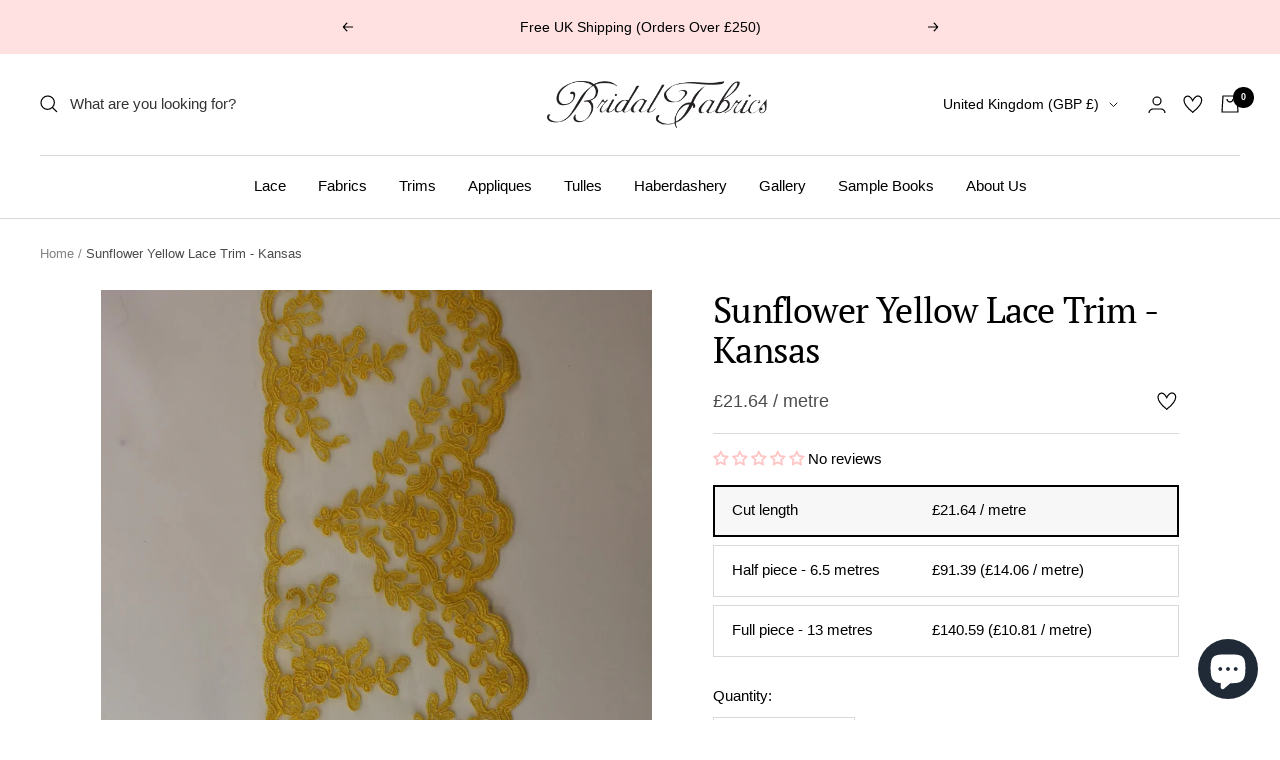

--- FILE ---
content_type: text/javascript; charset=utf-8
request_url: https://www.bridalfabrics.com/products/yellow-lace-trim-kansas.js
body_size: 732
content:
{"id":6329212338357,"title":"Sunflower Yellow Lace Trim - Kansas","handle":"yellow-lace-trim-kansas","description":"\u003cp\u003eThis bright Sunflower Yellow lace trim that measures 13 cm (5.1\") wide and is formed by a highlighting cording on top of an ivory embroidery thread. Our designer has formed a graceful floral themed design. Once edge is scalloped, and has 2 sets of scallops that repeat on 16cms (6\"), whilst the other side has a much smaller scallop that repeats on 2.5 cm (1\").\u003c\/p\u003e","published_at":"2024-04-07T16:17:09+01:00","created_at":"2021-02-16T19:26:10+00:00","vendor":"Bridal Fabrics","type":"Bridal Fabric","tags":["dyeable","Migrated"],"price":1622,"price_min":1622,"price_max":11716,"available":true,"price_varies":true,"compare_at_price":null,"compare_at_price_min":0,"compare_at_price_max":0,"compare_at_price_varies":false,"variants":[{"id":44709444911331,"title":"B2B \/ Cut length","option1":"B2B","option2":"Cut length","option3":null,"sku":"yellow-lace-trim-kansas-b2b-cut-length","requires_shipping":true,"taxable":true,"featured_image":null,"available":true,"name":"Sunflower Yellow Lace Trim - Kansas - B2B \/ Cut length","public_title":"B2B \/ Cut length","options":["B2B","Cut length"],"price":1622,"weight":400,"compare_at_price":null,"inventory_management":null,"barcode":null,"requires_selling_plan":false,"selling_plan_allocations":[]},{"id":44709444944099,"title":"B2B \/ Half piece - 6.5 metres \/ 7 yards","option1":"B2B","option2":"Half piece - 6.5 metres \/ 7 yards","option3":null,"sku":"yellow-lace-trim-kansas-b2b-6-5-metres-7-1-yards","requires_shipping":true,"taxable":true,"featured_image":null,"available":true,"name":"Sunflower Yellow Lace Trim - Kansas - B2B \/ Half piece - 6.5 metres \/ 7 yards","public_title":"B2B \/ Half piece - 6.5 metres \/ 7 yards","options":["B2B","Half piece - 6.5 metres \/ 7 yards"],"price":5273,"weight":400,"compare_at_price":null,"inventory_management":null,"barcode":null,"requires_selling_plan":false,"selling_plan_allocations":[]},{"id":44709444976867,"title":"B2B \/ Full piece - 13 metres \/ 14.2 yards","option1":"B2B","option2":"Full piece - 13 metres \/ 14.2 yards","option3":null,"sku":"yellow-lace-trim-kansas-b2b-13-metres-14-2-yards","requires_shipping":true,"taxable":true,"featured_image":null,"available":true,"name":"Sunflower Yellow Lace Trim - Kansas - B2B \/ Full piece - 13 metres \/ 14.2 yards","public_title":"B2B \/ Full piece - 13 metres \/ 14.2 yards","options":["B2B","Full piece - 13 metres \/ 14.2 yards"],"price":7030,"weight":400,"compare_at_price":null,"inventory_management":null,"barcode":null,"requires_selling_plan":false,"selling_plan_allocations":[]},{"id":44709445009635,"title":"B2C \/ Cut length","option1":"B2C","option2":"Cut length","option3":null,"sku":"yellow-lace-trim-kansas-b2c-cut-length","requires_shipping":true,"taxable":true,"featured_image":null,"available":true,"name":"Sunflower Yellow Lace Trim - Kansas - B2C \/ Cut length","public_title":"B2C \/ Cut length","options":["B2C","Cut length"],"price":1803,"weight":400,"compare_at_price":null,"inventory_management":null,"barcode":null,"requires_selling_plan":false,"selling_plan_allocations":[]},{"id":44709445042403,"title":"B2C \/ Half piece - 6.5 metres \/ 7 yards","option1":"B2C","option2":"Half piece - 6.5 metres \/ 7 yards","option3":null,"sku":"yellow-lace-trim-kansas-b2c-6-5-metres-7-1-yards","requires_shipping":true,"taxable":true,"featured_image":null,"available":true,"name":"Sunflower Yellow Lace Trim - Kansas - B2C \/ Half piece - 6.5 metres \/ 7 yards","public_title":"B2C \/ Half piece - 6.5 metres \/ 7 yards","options":["B2C","Half piece - 6.5 metres \/ 7 yards"],"price":7616,"weight":400,"compare_at_price":null,"inventory_management":null,"barcode":null,"requires_selling_plan":false,"selling_plan_allocations":[]},{"id":44709445075171,"title":"B2C \/ Full piece - 13 metres \/ 14.2 yards","option1":"B2C","option2":"Full piece - 13 metres \/ 14.2 yards","option3":null,"sku":"yellow-lace-trim-kansas-b2c-13-metres-14-2-yards","requires_shipping":true,"taxable":true,"featured_image":null,"available":true,"name":"Sunflower Yellow Lace Trim - Kansas - B2C \/ Full piece - 13 metres \/ 14.2 yards","public_title":"B2C \/ Full piece - 13 metres \/ 14.2 yards","options":["B2C","Full piece - 13 metres \/ 14.2 yards"],"price":11716,"weight":400,"compare_at_price":null,"inventory_management":null,"barcode":null,"requires_selling_plan":false,"selling_plan_allocations":[]}],"images":["\/\/cdn.shopify.com\/s\/files\/1\/0536\/8456\/8245\/products\/yellow-trim-kansas.jpg?v=1613503571"],"featured_image":"\/\/cdn.shopify.com\/s\/files\/1\/0536\/8456\/8245\/products\/yellow-trim-kansas.jpg?v=1613503571","options":[{"name":"Customer","position":1,"values":["B2B","B2C"]},{"name":"Fabric Quantity","position":2,"values":["Cut length","Half piece - 6.5 metres \/ 7 yards","Full piece - 13 metres \/ 14.2 yards"]}],"url":"\/products\/yellow-lace-trim-kansas","media":[{"alt":null,"id":17561519947957,"position":1,"preview_image":{"aspect_ratio":0.75,"height":2400,"width":1800,"src":"https:\/\/cdn.shopify.com\/s\/files\/1\/0536\/8456\/8245\/products\/yellow-trim-kansas.jpg?v=1613503571"},"aspect_ratio":0.75,"height":2400,"media_type":"image","src":"https:\/\/cdn.shopify.com\/s\/files\/1\/0536\/8456\/8245\/products\/yellow-trim-kansas.jpg?v=1613503571","width":1800}],"requires_selling_plan":false,"selling_plan_groups":[]}

--- FILE ---
content_type: text/json
request_url: https://conf.config-security.com/model
body_size: 87
content:
{"title":"recommendation AI model (keras)","structure":"release_id=0x40:65:75:22:59:36:50:5e:21:7d:79:3c:53:36:7f:6c:69:66:31:35:77:2d:2b:4d:50:55:5e:6e:52;keras;ygisq5qi6p049vest5la77vvo6n72dlf9c4rmk5yj7lg9xnca5r96cbitbecp0htrn7li002","weights":"../weights/40657522.h5","biases":"../biases/40657522.h5"}